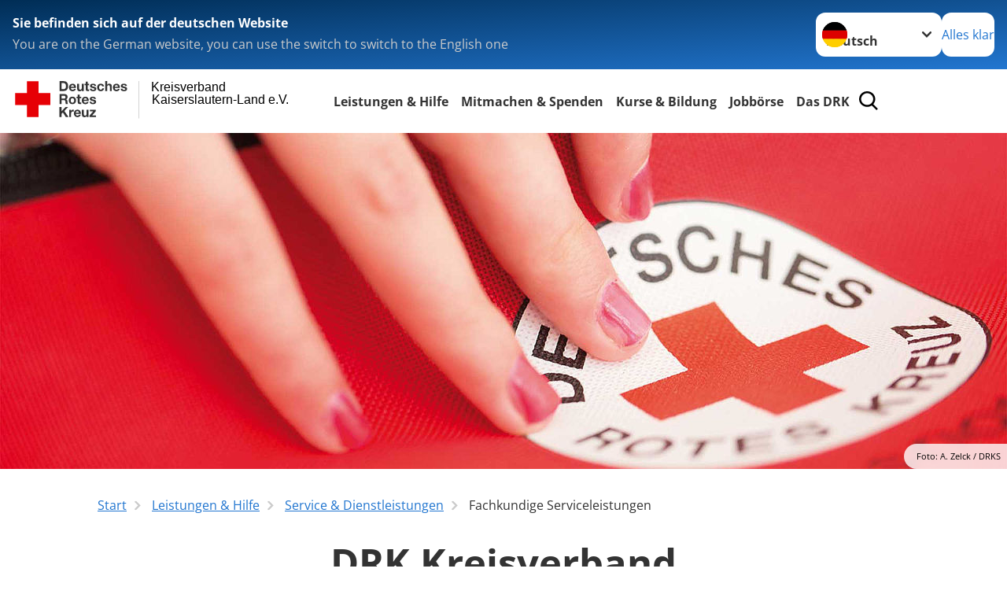

--- FILE ---
content_type: image/svg+xml
request_url: https://www.kv-kl-land.drk.de/_assets/e2ef477b7510a2835782732fd483c6bc/Icons/SocialMedia/tiktok.svg?ead9462000a94c7d5789d489a1c11195
body_size: 538
content:
<?xml version="1.0" encoding="UTF-8" standalone="no"?>
<!DOCTYPE svg PUBLIC "-//W3C//DTD SVG 1.1//EN" "http://www.w3.org/Graphics/SVG/1.1/DTD/svg11.dtd">
<svg width="100%" height="100%" viewBox="0 0 16 16" version="1.1" xmlns="http://www.w3.org/2000/svg" xmlns:xlink="http://www.w3.org/1999/xlink" xml:space="preserve" xmlns:serif="http://www.serif.com/" style="fill-rule:evenodd;clip-rule:evenodd;stroke-linejoin:round;stroke-miterlimit:2;">
    <g transform="matrix(0.600942,0,0,0.621742,3.19246,3.02607)">
        <path d="M9,0L10.98,0C11.124,0.715 11.52,1.617 12.215,2.512C12.895,3.389 13.797,4 15,4L15,6C13.247,6 11.93,5.186 11,4.171L11,11C11,13.743 8.743,16 6,16C3.257,16 1,13.743 1,11C1,8.257 3.257,6 6,6L6,8C4.354,8 3,9.354 3,11C3,12.646 4.354,14 6,14C7.646,14 9,12.646 9,11L9,0Z" style="fill:white;fill-rule:nonzero;"/>
    </g>
</svg>
